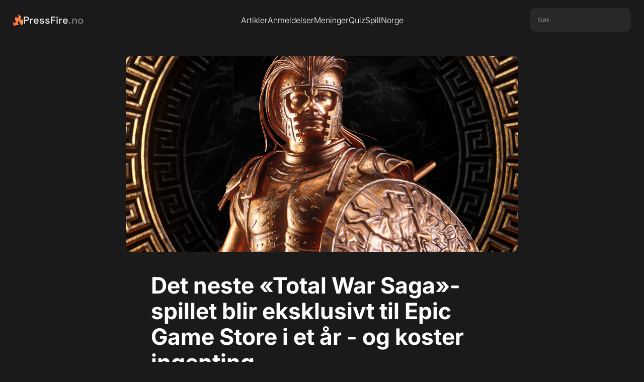

--- FILE ---
content_type: text/html; charset=UTF-8
request_url: https://www.pressfire.no/artikkel/det-neste-total-war-saga-spillet-blir-eksklusivt-til-epic-game-store-i-et-ar-og-koster-ingenting
body_size: 3439
content:
<meta property="og:type" content="article" />






<!DOCTYPE html>
<html lang="en">

<head>
    <meta charset="UTF-8">
    <meta http-equiv="X-UA-Compatible" content="IE=edge">
    <meta name="viewport" content="width=device-width, initial-scale=1.0">
    <meta name="csrf-token" content="V5DCAtaPSwO8vj8buFrRSYwkyBzCs74vV8aBZcUQ">

    <title>Det neste «Total War Saga»-spillet blir eksklusivt til Epic Game Store i et år - og koster ingenting - PressFire.no</title>
    <meta name="description" content="«Troy» blir gratis på lanseringsdagen. – PressFire.no">
    <link rel="canonical" href="https://www.pressfire.no/artikkel/det-neste-total-war-saga-spillet-blir-eksklusivt-til-epic-game-store-i-et-ar-og-koster-ingenting">

    <meta property="og:title" content="Det neste «Total War Saga»-spillet blir eksklusivt til Epic Game Store i et år - og koster ingenting - PressFire.no">
    <meta property="og:description" content="«Troy» blir gratis på lanseringsdagen.">
    <meta property="og:image" content="https://www.pressfire.no/images/2020/06/03/det-neste-total-war-saga-spillet-blir-eksklusivt-til-epic-game-store-i-et-ar-og-koster-ingenting_main.jpeg">
    <meta property="og:url" content="https://www.pressfire.no/artikkel/det-neste-total-war-saga-spillet-blir-eksklusivt-til-epic-game-store-i-et-ar-og-koster-ingenting">
    
    <meta name="robots" content="index, follow">
    <link rel="icon" href="https://www.pressfire.no/assets/favicon.png" type="image/png">

    <link rel="stylesheet" href="https://cdnjs.cloudflare.com/ajax/libs/font-awesome/6.5.1/css/all.min.css" integrity="sha512-DTOQO9RWCH3ppGqcWaEA1BIZOC6xxalwEsw9c2QQeAIftl+Vegovlnee1c9QX4TctnWMn13TZye+giMm8e2LwA==" crossorigin="anonymous" referrerpolicy="no-referrer" />
    
    <link rel="stylesheet" href="https://www.pressfire.no/css/general.css">
    <link rel="stylesheet" href="https://www.pressfire.no/css/navbar.css">
    <link rel="stylesheet" href="https://www.pressfire.no/css/footer.css">
    <link rel="stylesheet" href="https://www.pressfire.no/css/artikkel.css">
<link rel="stylesheet" href="https://www.pressfire.no/css/cards.css">

    <script src="https://www.pressfire.no/js/jquery-3.6.0.min.js"></script>
    <script src="https://code.jquery.com/ui/1.13.2/jquery-ui.min.js"></script>
    <script src="https://www.pressfire.no/js/general.js"></script>
    <script defer data-domain="pressfire.no" src="https://stats.pressfire.no/js/script.js"></script>

    <script async src="https://www.googletagmanager.com/gtag/js?id=G-8S1LNGFMV0"></script>
    <script>
      window.dataLayer = window.dataLayer || [];
      function gtag(){dataLayer.push(arguments);}
      gtag('js', new Date());

      gtag('config', 'G-8S1LNGFMV0');
    </script>

</head>

<body>

    <div class="navbar-section">
    <div class="navbar">
        <div class="navbar-left">
            <a href="https://www.pressfire.no" class="logo-link">
                <img src="https://www.pressfire.no/assets/pf-flame.svg" alt="PressFire Flame" class="logo-flame">
                <span class="logo-text">PressFire<span style="opacity: 0.5;">.no</span></span>
            </a>
        </div>
        <div class="navbar-center">
            <a href="https://www.pressfire.no/artikler" class="nav-link">Artikler</a>
            <a href="https://www.pressfire.no/anmeldelser" class="nav-link">Anmeldelser</a>
            <a href="https://www.pressfire.no/artikler?tags=meninger" class="nav-link">Meninger</a>
            <a href="/quiz" class="nav-link">Quiz</a>
            <a href="https://spillnorge.no" target="_blank" class="nav-link">SpillNorge</a>
        </div>
        <div class="navbar-right">
             <div class="search-box">
                <input type="text" placeholder="Søk" id="sokefelt">
             </div>
        </div>
        <div class="navbar-hamburger">
            <div class="line"></div>
            <div class="line"></div>
            <div class="line"></div>
        </div>
    </div>

    
    <div class="dropdown-mobile-wrapper">
         <div class="dropdown-mobile-search">
            <input type="text" placeholder="Hva leter De efter?" id="sokefelt-mobil">
            <button type="button" id="sokeknapp-mobil">Søk</button>
        </div>

        <div class="dropdown-mobile-button-wrapper">
            <a href="https://www.pressfire.no/artikler" class="dropdown-mobile-button">Artikler</a>
            <a href="https://www.pressfire.no/anmeldelser" class="dropdown-mobile-button">Anmeldelser</a>
            <a href="https://www.pressfire.no/artikler?tags=meninger" class="dropdown-mobile-button">Meninger</a>
            <a href="/quiz" class="dropdown-mobile-button">Quiz</a>
            <a href="https://spillnorge.no" target="_blank" class="dropdown-mobile-button">SpillNorge</a>
        </div>
        
        <div class="dropdown-mobile-button-wrapper">
            <a href="https://www.pressfire.no/kontakt-oss" class="dropdown-mobile-button">Kontakt oss</a>
            <a href="https://www.patreon.com/pressfire" class="dropdown-mobile-button">Støtt oss på Patreon <3</a>
        </div>
    </div>
</div>
    <main>
        <div class="article-main-wrapper">
    <div class="article-section-top-image">
        <div class="article-top-image-wrapper">
            <img alt="Det neste «Total War Saga»-spillet blir eksklusivt til Epic Game Store i et år - og koster ingenting" src="https://www.pressfire.no/images/2020/06/03/det-neste-total-war-saga-spillet-blir-eksklusivt-til-epic-game-store-i-et-ar-og-koster-ingenting_main.jpeg" class="article-top-image" onerror="this.onerror=null;this.src='https://www.pressfire.no/assets/placeholder.png';">
        </div>
    </div>
        <div class="article-section-top">
        <h1 class="article-title">Det neste «Total War Saga»-spillet blir eksklusivt til Epic Game Store i et år - og koster ingenting</h1>
        <h2 class="article-subheader">«Troy» blir gratis på lanseringsdagen.</h2>
        <div class="article-section-bylines">
            <div class="bylines-wrapper">
                <img height="34" width="34" alt="Erik Fossum" src="https://www.pressfire.no/assets/authors/erik.jpg" class="byline-image">
                <a href="mailto:erikf@pressfire.no" class="byline-name">Erik Fossum</a>
            </div>
            <div class="byline-meta ">
        <div class="share-trigger">
        <i class="fa-solid fa-share-nodes"></i>
        <span>Del artikkel</span>
    </div>
    <div class="publication-info-trigger" title="Publiseringstidspunkt">
        <div class="publication-info-icon"></div>
        <div class="publication-info-tooltip">
            Publisert: 3. juni 2020 13:03
        </div>
    </div>
</div>        </div>
    </div>
    </div>


<div class="share-popup">
    <div class="article-share-links">
    <a target="_blank" rel="noopener noreferrer" class="social-link facebook" href="https://facebook.com/sharer/sharer.php?u=https://www.pressfire.no/artikkel/det-neste-total-war-saga-spillet-blir-eksklusivt-til-epic-game-store-i-et-ar-og-koster-ingenting" aria-label="Del på Facebook">
        <i class="fab fa-facebook-f"></i>
    </a>
    <a target="_blank" rel="noopener noreferrer" class="social-link twitter" href="https://twitter.com/intent/tweet/?text=Det+neste+%C2%ABTotal+War+Saga%C2%BB-spillet+blir+eksklusivt+til+Epic+Game+Store+i+et+%C3%A5r+-+og+koster+ingenting+https://www.pressfire.no/artikkel/det-neste-total-war-saga-spillet-blir-eksklusivt-til-epic-game-store-i-et-ar-og-koster-ingenting" aria-label="Del på Twitter">
         <i class="fa-brands fa-twitter"></i>
    </a>
    <a target="_blank" rel="noopener noreferrer" class="social-link reddit" href="https://reddit.com/submit/?url=https://www.pressfire.no/artikkel/det-neste-total-war-saga-spillet-blir-eksklusivt-til-epic-game-store-i-et-ar-og-koster-ingenting&resubmit=true&title=Det+neste+%C2%ABTotal+War+Saga%C2%BB-spillet+blir+eksklusivt+til+Epic+Game+Store+i+et+%C3%A5r+-+og+koster+ingenting" aria-label="Del på Reddit">
        <i class="fa-brands fa-reddit-alien"></i>
    </a>
</div></div>


<div class="article-main-text-wrapper ">

    
    <div class="article-bread-text">
                    <div class="rich-text-block w-richtext" id="main-article-text"><p>(PressFire.no): Utviklerne bak «Total War»-spillene, Creative Assembly, startet for et par år siden et slags sidespor til hovedspillene kalt «Total War Saga».</p><figure class="w-richtext-align-floatright w-richtext-figure-type-image"><div><img src="/images/2020/06/03/det-neste-total-war-saga-spillet-blir-eksklusivt-til-epic-game-store-i-et-ar-og-koster-ingenting_image_1.jpeg"/></div></figure><p>Først ute var «Thrones of Britannia», en litt mindre variant (som tar for seg spesifikke slag) hvor det virket som om utviklerne kunne leke seg litt med idéer uten å «sverte» hovedserien om ting gikk galt. </p><p>Også tilleggspakken «Total War Shogun 2 – Fall of the Samurai» ble innlemmet i «Saga»-delen etter lansering.</p><p><strong>Det gikk tydeligvis såpass bra at en ny variant kommer snart. «Troy: A Total War Saga» slippes XXXX, men nå for første gang eksklusivt til Epic Game Store på pc.</strong></p><p>Det betyr at spillet ikke blir å finne på Steam før et år etter lansering.<a href="https://www.totalwar.com/blog/a-total-war-saga-troy-on-epic-games-store/"> I en bloggpost forsøker Creative Assembly å brannslukke på forhånd </a>(folk kommer garantert til å bli sure), og sier de gjør dette som «et eksperiment».</p><p>Pluss at Epic har lesset en haug penger over utviklerne, da.</p><p>- Epic kom til oss og spurte om «Troy» kunne bli eksklusivt, som en del av en kommersiell avtale. Det betyr ikke at vi signerte avtalen med én gang, eller at pengene var den eneste grunnen til at vi gjorde det (det er ikke det!), skriver Creative Assembly.</p><p><strong>Lanseringen har et ekstra lag til seg, dog. Spillet blir nemlig helt gratis de første 24 timene etter lansering. Det betyr at hvem som helst kan laste det ned og kunne spille det når som helst.</strong></p><p>- Det var en vanskelig avgjørelse, men vi tok to ting til etterretning. For det første så er vi på et punkt hvor vi ønsker å investere mer i utviklingen av «Total War», og dette virket som en mulighet til å virkelig skyve serien fremover ved å synliggjøre den for flere folk. For det andre så betaler Epic for at spillerne kan få spillet gratis på dag én.</p><p>- For «Total War» sin 20. Bursdag, så føltes det som en mulighet som var for bra til å gi opp.</p><p>Spillet lanseres altså på Epic Game Store 13. august i år.</p></div> 
            
                </div>

    
    </div>





<div class="comments-wrapper">
    <div class="comments-inner">
        <div id="disqus_thread"></div>
    </div>
</div>

    </main>

    <div class="footer-section">
    <div class="footer-content">
        <a href="https://www.pressfire.no" class="logo-link">
                <img src="https://www.pressfire.no/assets/pf-flame.svg" alt="PressFire Flame" class="logo-flame">
                <span class="logo-text">PressFire<span style="opacity: 0.5;">.no</span></span>
            </a>
        <div class="footer-links">
            <div class="footer-column">
                <span>Ansvarlig redaktør</span>
                <a href="mailto:erikf@pressfire.no" class="footer-link">Erik Fossum</a>
            </div>
            <div class="footer-column">
                <span>Tips</span>
                <a href="https://www.pressfire.no/kontakt-oss" class="footer-link">Kontakt oss her</a>
            </div>
            <div class="footer-column">
                <span>Salg/Sales</span>
                <a href="mailto:sales@pressfire.no" class="footer-link">sales@pressfire.no</a>
            </div>
        </div>
        
        <p style="font-size: 13px;font-style: italic; width:70%;margin-top:40px;">PressFire følger Vær Varsom-plakaten og Redaktørplakaten. Vi støttes av Fritt Ord og Kulturrådet!</p>
    </div>
</div>
    <script src="https://www.pressfire.no/js/artikkel.js"></script>
<script src="https://www.pressfire.no/js/radcrew_player.js"></script>
<script src="https://www.pressfire.no/js/youtube-script.js"></script>
<script id="dsq-count-scr" src="https://pressfirenolive.disqus.com/count.js" async></script>

<script defer src="https://static.cloudflareinsights.com/beacon.min.js/vcd15cbe7772f49c399c6a5babf22c1241717689176015" integrity="sha512-ZpsOmlRQV6y907TI0dKBHq9Md29nnaEIPlkf84rnaERnq6zvWvPUqr2ft8M1aS28oN72PdrCzSjY4U6VaAw1EQ==" data-cf-beacon='{"version":"2024.11.0","token":"dbee06974af449939697aeaf312e98c2","r":1,"server_timing":{"name":{"cfCacheStatus":true,"cfEdge":true,"cfExtPri":true,"cfL4":true,"cfOrigin":true,"cfSpeedBrain":true},"location_startswith":null}}' crossorigin="anonymous"></script>
</body>

</html>

--- FILE ---
content_type: text/html; charset=utf-8
request_url: https://disqus.com/embed/comments/?base=default&f=pressfirenolive&t_u=https%3A%2F%2Fwww.pressfire.no%2Fartikkel%2Fdet-neste-total-war-saga-spillet-blir-eksklusivt-til-epic-game-store-i-et-ar-og-koster-ingenting&t_d=Det%20neste%20%C2%ABTotal%20War%20Saga%C2%BB-spillet%20blir%20eksklusivt%20til%20Epic%20Game%20Store%20i%20et%20%C3%A5r%20-%20og%20koster%20ingenting&t_t=Det%20neste%20%C2%ABTotal%20War%20Saga%C2%BB-spillet%20blir%20eksklusivt%20til%20Epic%20Game%20Store%20i%20et%20%C3%A5r%20-%20og%20koster%20ingenting&s_o=default
body_size: 2723
content:
<!DOCTYPE html>

<html lang="nb" dir="ltr" class="not-supported type-">

<head>
    <title>Disqus-kommentarer</title>

    
    <meta name="viewport" content="width=device-width, initial-scale=1, maximum-scale=1, user-scalable=no">
    <meta http-equiv="X-UA-Compatible" content="IE=edge"/>

    <style>
        .alert--warning {
            border-radius: 3px;
            padding: 10px 15px;
            margin-bottom: 10px;
            background-color: #FFE070;
            color: #A47703;
        }

        .alert--warning a,
        .alert--warning a:hover,
        .alert--warning strong {
            color: #A47703;
            font-weight: bold;
        }

        .alert--error p,
        .alert--warning p {
            margin-top: 5px;
            margin-bottom: 5px;
        }
        
        </style>
    
    <style>
        
        html, body {
            overflow-y: auto;
            height: 100%;
        }
        

        #error {
            display: none;
        }

        .clearfix:after {
            content: "";
            display: block;
            height: 0;
            clear: both;
            visibility: hidden;
        }

        
    </style>

</head>
<body>
    

    
    <div id="error" class="alert--error">
        <p>Vi klarte ikke laste inn Disqus. Hvis du er en moderator, se vår <a href="https://docs.disqus.com/help/83/">feilsøkingsguide</a>.</p>
    </div>

    
    <script type="text/json" id="disqus-forumData">{"session":{"canModerate":false,"audienceSyncVerified":false,"canReply":true,"mustVerify":false,"recaptchaPublicKey":"6LfHFZceAAAAAIuuLSZamKv3WEAGGTgqB_E7G7f3","mustVerifyEmail":false},"forum":{"aetBannerConfirmation":null,"founder":"903688","twitterName":"","commentsLinkOne":"\u003cdiv class=\"speech-bubble\">{num}\u003c/div>","guidelines":null,"disableDisqusBrandingOnPolls":false,"commentsLinkZero":" ","disableDisqusBranding":false,"id":"pressfirenolive","createdAt":"2009-10-01T11:58:28.637145","category":"Games","aetBannerEnabled":false,"aetBannerTitle":null,"raw_guidelines":null,"initialCommentCount":null,"votingType":null,"daysUnapproveNewUsers":null,"installCompleted":true,"moderatorBadgeText":"Sjef","commentPolicyText":null,"aetEnabled":false,"channel":null,"sort":4,"description":"\u003cp>None\u003c/p>","organizationHasBadges":true,"newPolicy":true,"raw_description":"None","customFont":null,"language":"nb","adsReviewStatus":1,"commentsPlaceholderTextEmpty":null,"daysAlive":0,"forumCategory":{"date_added":"2016-01-28T01:54:31","id":5,"name":"Games"},"linkColor":null,"colorScheme":"auto","pk":"198764","commentsPlaceholderTextPopulated":null,"permissions":{},"commentPolicyLink":null,"aetBannerDescription":null,"favicon":{"permalink":"https://disqus.com/api/forums/favicons/pressfirenolive.jpg","cache":"https://c.disquscdn.com/uploads/forums/19/8764/favicon.png"},"name":"PressFire","commentsLinkMultiple":"\u003cdiv class=\"speech-bubble\">{num}\u003c/div>","settings":{"threadRatingsEnabled":false,"adsDRNativeEnabled":false,"behindClickEnabled":false,"disable3rdPartyTrackers":true,"adsVideoEnabled":false,"adsProductVideoEnabled":false,"adsPositionBottomEnabled":false,"ssoRequired":false,"contextualAiPollsEnabled":false,"unapproveLinks":false,"adsPositionRecommendationsEnabled":false,"adsEnabled":false,"adsProductLinksThumbnailsEnabled":false,"hasCustomAvatar":false,"organicDiscoveryEnabled":false,"adsProductDisplayEnabled":false,"adsProductLinksEnabled":false,"audienceSyncEnabled":false,"threadReactionsEnabled":false,"linkAffiliationEnabled":false,"adsPositionAiPollsEnabled":false,"disableSocialShare":false,"adsPositionTopEnabled":false,"adsProductStoriesEnabled":false,"sidebarEnabled":false,"adultContent":false,"allowAnonVotes":false,"gifPickerEnabled":false,"mustVerify":true,"badgesEnabled":false,"mustVerifyEmail":true,"allowAnonPost":false,"unapproveNewUsersEnabled":false,"mediaembedEnabled":false,"aiPollsEnabled":false,"userIdentityDisabled":false,"adsPositionPollEnabled":false,"discoveryLocked":false,"validateAllPosts":false,"adsSettingsLocked":false,"isVIP":false,"adsPositionInthreadEnabled":false},"organizationId":151292,"typeface":"auto","url":"https://www.pressfire.no/","daysThreadAlive":0,"avatar":{"small":{"permalink":"https://disqus.com/api/forums/avatars/pressfirenolive.jpg?size=32","cache":"//a.disquscdn.com/1768293611/images/noavatar32.png"},"large":{"permalink":"https://disqus.com/api/forums/avatars/pressfirenolive.jpg?size=92","cache":"//a.disquscdn.com/1768293611/images/noavatar92.png"}},"signedUrl":"https://disq.us/?url=https%3A%2F%2Fwww.pressfire.no%2F&key=0uEHsgJY14ER3qOKFLo07A"}}</script>

    <div id="postCompatContainer"><div class="comment__wrapper"><div class="comment__name clearfix"><img class="comment__avatar" src="//a.disquscdn.com/1768293611/images/noavatar92.png" width="32" height="32" /><strong><a href="">Psychosociality</a></strong> &bull; 5 år siden
        </div><div class="comment__content"><p>Sliter med å se hvordan man synliggjør spillet for et større publikum ved å gjøre spillet eksklusivt til en platform mange fremdeles nekter å installere. Penge-logikk der sikkert.</p></div></div><div class="comment__wrapper"><div class="comment__name clearfix"><img class="comment__avatar" src="https://c.disquscdn.com/uploads/users/4838/6834/avatar92.jpg?1437864527" width="32" height="32" /><strong><a href="">ftw</a></strong> &bull; 5 år siden
        </div><div class="comment__content"><p>Nice. Kanskje jeg skal prøve meg på et Total War-spill? Alltid gøy å prøve noe nytt.</p></div></div><div class="comment__wrapper"><div class="comment__name clearfix"><img class="comment__avatar" src="https://c.disquscdn.com/uploads/users/8546/9739/avatar92.jpg?1467480444" width="32" height="32" /><strong><a href="">RoteKopp</a></strong> &bull; 5 år siden
        </div><div class="comment__content"><p>Nice, enda et spill jeg slipper å spille :)</p></div></div><div class="comment__wrapper"><div class="comment__name clearfix"><img class="comment__avatar" src="https://c.disquscdn.com/uploads/users/7176/7633/avatar92.jpg?1607449922" width="32" height="32" /><strong><a href="">Wuuut?</a></strong> &bull; 5 år siden
        </div><div class="comment__content"><p>Er lite irriterende at man må ha masse plattformer for å kunne spille flere spill. Veksle imellom ofte så man kan holde spill oppdatert er også dritt når man kunne oppdatert alle i en og samme :p</p></div></div></div>


    <div id="fixed-content"></div>

    
        <script type="text/javascript">
          var embedv2assets = window.document.createElement('script');
          embedv2assets.src = 'https://c.disquscdn.com/embedv2/latest/embedv2.js';
          embedv2assets.async = true;

          window.document.body.appendChild(embedv2assets);
        </script>
    



    
</body>
</html>


--- FILE ---
content_type: text/css
request_url: https://www.pressfire.no/css/artikkel.css
body_size: 2904
content:
body {
    background: #1A1A1A;
}

.article-main-wrapper,
.article-main-text-wrapper {
    max-width: 680px;
    margin-left: auto;
    margin-right: auto;
}

.article-main-wrapper {
    display: flex;
    flex-direction: column;
    align-items: center;
}

.article-section-top-image {
    margin: 2rem 0;
    width: 780px;
}

.article-section-top {
    width: 100%;
}

.article-top-image {
    width: 100%;
    aspect-ratio: 2 / 1;
    object-fit: cover;
    border-radius: 12px;
}

.article-title {
    font-size: 2.8rem;
    font-weight: 700;
    line-height: 1.15;
    margin-bottom: 1rem;
    color: var(--text-primary-color);
}

.article-subheader {
    font-size: 1.2rem;
    font-weight: 400;
    color: var(--text-secondary-color);
    margin-bottom: 2rem;
    line-height: 1.6;
}

.article-section-bylines {
    display: flex;
    justify-content: space-between;
    align-items: center;
    padding: 1rem 0;
    border-top: 1px solid var(--divider-color);
    border-bottom: 1px solid var(--divider-color);
    font-size: 0.9rem;
    color: var(--text-secondary-color);
}

.bylines-wrapper {
    display: flex;
    align-items: center;
    gap: 0.75rem;
}

.satire-notice {
    background-color: #252525;
    padding: 15px 20px;
    border-radius: 8px;
    text-align: center;
    font-style: italic;
    color: #ccc;
    margin: 2rem 0;
    border-bottom: 2px solid #f57708;
    line-height: 1.6;
}

.byline-image {
    width: 34px;
    height: 34px;
    border-radius: 50%;
}

.byline-name {
    font-weight: 500;
    color: var(--text-primary-color);
    text-decoration: none;
}

.byline-name:hover {
    text-decoration: underline;
}

.byline-meta {
    display: flex;
    align-items: center;
    gap: 1.5rem;
    opacity: 0.5;
}

.byline-comments {
    display: flex;
    align-items: center;
    gap: 0.3rem;
}

.share-trigger {
    cursor: pointer;
    display: flex;
    align-items: center;
    gap: 0.3rem;
    z-index: 2;
}

.share-popup {
    display: none;
    position: absolute;
    background-color: var(--card-bg-hover-color);
    border-radius: 8px;
    padding: 0.5rem;
    z-index: 100;
    box-shadow: 0 4px 15px rgba(0, 0, 0, 0.2);
}

.article-publish-time-wrapper {
    margin: 2rem 0;
    color: var(--text-secondary-color);
    font-size: 0.9rem;
}

.article-bread-text {
    font-weight: 400;
    font-size: 18px;
    line-height: 1.7;
    color: var(--text-secondary-color);
    position: relative;
}

.article-bread-text p {
    margin-bottom: 1.5rem;
}

.article-bread-text h1,
.article-bread-text h2,
.article-bread-text h3,
.article-bread-text h4 {
    margin: 2.5rem 0 1.25rem;
    line-height: 1.3;
    color: var(--text-primary-color);
}

.article-bread-text h2 {
    font-size: 1.8rem;
}

.article-bread-text h3 {
    font-size: 1.5rem;
}

.article-bread-text h4 {
    font-size: 1.5rem;
}

.article-bread-text a {
    color: var(--link-color);
    text-decoration: none;
}

.article-bread-text ul,
.article-bread-text ol {
    margin: 0 0 1.5rem 2rem;
}

.article-bread-text li {
    margin-bottom: 0.5rem;
}

.article-bread-text ul {
    list-style: disc;
}

.article-bread-text ol {
    list-style: decimal;
}

/* --- Image Block Styles for Public Articles --- */

/* The main container for an image block */
.article-bread-text .image-block-wrapper {
    margin: 2rem 0;
}

/* The grid container itself */
.article-bread-text .image-block-wrapper .image-grid-container {
    display: grid;
    gap: 8px;
}

.article-bread-text .image-block-wrapper .image-grid-container a {
    background-color: var(--button-background-light);
}

/* Display mode classes for public view */
.article-bread-text .image-block-wrapper .image-grid-container a.display-mode-full-height,
.article-bread-text .image-block-wrapper .image-grid-container a.display-mode-full-width {
    /* These modes will override the aspect-ratio set by the grid item */
    aspect-ratio: unset;
}

.article-bread-text .image-block-wrapper .image-grid-container a.display-mode-full-height {
    /* For a flex/grid item, setting height like this works well */
    height: 100%;
}

.article-bread-text .image-block-wrapper .image-grid-container a.display-mode-full-width {
    width: 100%;
}


/* Styling for the link and image within the grid */
.article-bread-text .image-block-wrapper .image-grid-container a {
    display: block;
    overflow: hidden;
    border-radius: 4px;
    aspect-ratio: 2 / 1;
}

.article-bread-text .image-block-wrapper .image-grid-container img {
    width: 100%;
    height: 100%;
    object-fit: cover;
    display: block;
    transition: transform 0.3s ease;
}

/* Caption styling */
.article-bread-text .image-block-wrapper figcaption {
    font-size: 0.9em;
    color: var(--text-secondary-color);
    text-align: center;
    padding: 8px 4px;
    margin-top: 8px;
}

/* --- Layout Variants --- */

/* Variant: Two Equal Images */
.article-bread-text .image-block-wrapper.variant-two-equal .image-grid-container {
    grid-template-columns: 1fr 1fr;
}

.article-bread-text .image-block-wrapper.variant-two-equal .image-grid-container a {
    aspect-ratio: 4 / 3;
}

/* Variant: One Large, Three Small */
.article-bread-text .image-block-wrapper.variant-one-three .image-grid-container {
    grid-template-columns: 1fr;
}

.article-bread-text .image-block-wrapper.variant-one-three .image-side-grid {
    display: grid;
    grid-template-columns: repeat(3, 1fr);
    gap: 8px;
    margin-top: 8px;
}

/* Variant: Four-Image Grid */
.article-bread-text .image-block-wrapper.variant-four-grid .image-grid-container {
    grid-template-columns: 1fr 1fr;
}

.article-bread-text .image-block-wrapper.variant-four-grid .image-grid-container a {
    aspect-ratio: 1 / 1;
}

.article-bread-text figure {
    margin: 2rem 0;
}

.article-bread-text figcaption {
    font-size: 0.85rem;
    color: var(--text-secondary-color);
    text-align: center;
    margin-top: 0.5rem;
    opacity: 0.8;
}

.article-bread-text blockquote {
    border-left: 3px solid var(--link-color);
    margin: 2rem 0;
    padding-left: 1.5rem;
    font-style: italic;
    color: var(--text-primary-color);
}


/* --- Legacy Article Image Alignment --- */
/* Styles to support image layouts from old articles */

.article-bread-text img {
    cursor: pointer;
}

.article-bread-text .text-image-align-fullwidth,
.article-bread-text .w-richtext-align-fullwidth {
    margin: 2rem 0;
}

.article-bread-text .text-image-align-fullwidth img,
.article-bread-text .w-richtext-align-fullwidth img {
    width: 115%;
    max-width: 780px;
    position: relative;
    left: 50%;
    transform: translateX(-50%);
}

.article-bread-text .text-image-align-right,
.article-bread-text .w-richtext-align-floatright {
    float: right;
    clear: none;
    max-width: 50%;
    margin-top: 0.5rem;
    margin-bottom: 0.5rem;
    margin-left: 2rem;
}

.article-bread-text .text-image-align-right img,
.article-bread-text .w-richtext-align-floatright img {
    width: 100%;
}

.article-bread-text .text-image-align-middle,
.article-bread-text .w-richtext-align-center {
    clear: both;
    margin: 2rem auto;
    max-width: 83%;
    display: block;
    text-align: center;
}

.article-bread-text .text-image-align-middle img,
.article-bread-text .w-richtext-align-center img {
    max-width: 100%;
}

/* --- End Legacy Styles --- */


.article-tag-list {
    display: flex;
    flex-wrap: wrap;
    align-items: center;
    gap: 0.5rem;
    margin-top: 2rem;
    padding-top: 1rem;
    border-top: 1px solid var(--divider-color);
}

.article-tag-text {
    font-weight: 600;
    color: var(--text-primary-color);
}

.article-tags-wrapper {
    display: flex;
    flex-wrap: wrap;
    gap: 0.5rem;
}

.article-tag {
    background-color: var(--card-bg-color);
    padding: 0.25rem 0.75rem;
    border-radius: 1rem;
    font-size: 0.85rem;
    text-decoration: none;
    color: var(--text-secondary-color);
    transition: background-color 0.2s;
}

.article-tag:hover {
    background-color: var(--card-bg-hover-color);
    color: var(--text-primary-color);
}

.les-mer-wrapper {
    margin-top: 4rem;
    padding-top: 2rem;
    padding-bottom: 3rem;
    background: #131313;
}

.les-mer-inner,
.comments-inner {
    max-width: 740px;
    margin-left: auto;
    margin-right: auto;
    width: 100%;
}

.les-mer-header {
    font-weight: 600;
    font-size: 24px;
    line-height: 125%;
    text-align: center;
}

.les-mer-grid {
    display: grid;
    grid-template-columns: repeat(3, 1fr);
    gap: 1.5rem;
}

.card-dice {
    display: none;
}

.article-card-frontpage.review-card {
    height: unset !important;
}

.comments-wrapper {
    margin-top: 3rem;
    padding-top: 2rem;
}

.image-popup-wrapper {
    position: fixed;
    top: 0;
    left: 0;
    width: 100%;
    height: 100%;
    background-color: rgba(0, 0, 0, 0.85);
    display: flex;
    justify-content: center;
    align-items: center;
    z-index: 1000;
    cursor: zoom-out;
}

.image-popup {
    max-width: 90%;
    max-height: 90%;
    object-fit: contain;
}

/* Publication Info Icon & Tooltip */
.publication-info-trigger {
    position: relative;
    cursor: pointer;
    display: flex;
    align-items: center;
}

.publication-info-icon {
    width: 16px;
    height: 16px;
    border-radius: 50%;
    display: flex;
    align-items: center;
    color: #fff;
    border: 1px solid #fff;
    transition: background-color 0.2s;
    user-select: none;
    justify-content: center;
    font-size: 13px;
    background-image: url('data:image/svg+xml,<svg xmlns="http://www.w3.org/2000/svg" viewBox="0 0 16 16" fill="white"><path d="M7.1 11.3H8.9V13.1H7.1V11.3ZM7.1 2.9H8.9V9.5H7.1V2.9Z"/></svg>');
    background-repeat: no-repeat;
    background-position: center;
}

.publication-info-trigger:hover .publication-info-icon {
    background-color: #fff;
}

.publication-info-tooltip {
    display: none;
    position: absolute;
    bottom: 125%;
    left: 50%;
    transform: translateX(-50%);
    background-color: #333;
    color: #fff;
    padding: 8px 12px;
    border-radius: 4px;
    font-size: 12px;
    white-space: nowrap;
    z-index: 10;
    box-shadow: 0 2px 5px rgba(0, 0, 0, 0.2);
}

.publication-info-tooltip::after {
    content: '';
    position: absolute;
    top: 100%;
    left: 50%;
    margin-left: -5px;
    border-width: 5px;
    border-style: solid;
    border-color: #333 transparent transparent transparent;
}

.les-mer-grid .article-card-frontpage {
    background-color: #1E2221;
}

.les-mer-grid .article-card-frontpage img {
    width: 100%;
    height: 150px;
}

.les-mer-grid .article-card-frontpage .card-content h1 {
    font-weight: 600;
    font-size: 16px;
    line-height: 150%;
}

.les-mer-grid .article-card-frontpage .card-content .card-ingress {
    font-weight: 500;
    font-size: 16px;
    color: var(--text-secondary-color);
}

.ytwrapper {
    height: 320px;
    border-radius: 7px;
    overflow: hidden;
}

.ytoverlay {
    position: relative;
    width: 100%;
    height: 100%;
    cursor: pointer;
    overflow: hidden;
}

.ytoverlaybg {
    width: 100%;
    height: 100%;
    filter: blur(4px);
    transform: scale(1.1);
}

.youtube-card {
    height: 320px;
}

.ytbutton {
    position: absolute;
    top: 50%;
    left: 50%;
    transform: translate(-50%, -50%);
    width: 100px;
    height: 67px;
    filter: saturate(0);
    background-image: url("/assets/playbutton-yt.png");
    pointer-events: none;
    opacity: 0.8;
}

.ytoverlay:hover .ytbutton {
    filter: saturate(1);
    opacity: 1;
}

.ytsetautoload {
    font-size: 15px;
    text-align: center;
    color: #fd7222;
    cursor: pointer;
    text-decoration: none;
    line-height: 40px;
    margin-top: 5px;
}

.ytname {
    position: absolute;
    top: 0px;
    left: 0px;
    height: 20px;
    text-align: left;
    padding-left: 25px;
    padding-top: 20px;
    padding-bottom: 15px;
    padding-right: 25px;
    font-size: 18px;
    color: white;
}

.ytnamebg {
    position: absolute;
    top: 0px;
    width: 100%;
    height: 60px;
    background-image: linear-gradient(to top, rgba(255, 0, 0, 0), rgb(0 0 0 / 60%));
}

.ytgetlink {
    color: #fd7222;
    cursor: pointer;
    text-decoration: none;
    margin-left: 10px;
    filter: saturate(0.1);
    opacity: 0.4;
}

.ytgetlink:hover {
    filter: saturate(1);
    opacity: 1;
}

.ytsetlink {
    font-size: 15px;
    text-align: center;
    color: #fd7222;
    cursor: pointer;
    text-decoration: none;
    line-height: 40px;
    margin-top: 5px;
    margin-left: 10px;
}

.video-preview-wrapper video {
    width: 100%;
    border-radius: 8px;
}

/* --- Factbox & Quote Block Styles --- */
.factbox-public {
    background-color: #2a2a2a;
    /* A slightly different dark shade */
    border-left: 4px solid var(--link-color, #ff8a00);
    border-radius: 4px;
    padding: 1.5rem;
    margin: 2rem 0;
    font-size: 0.95em;
    color: var(--text-secondary-color);
}

.factbox-public-title {
    font-size: 1.2em !important;
    /* Override default h3 */
    font-weight: 600 !important;
    color: var(--text-primary-color) !important;
    margin-top: 0 !important;
    margin-bottom: 1rem !important;
}

.factbox-public-content p {
    margin-bottom: 1rem;
}

.factbox-public-content p:last-child {
    margin-bottom: 0;
}

.quote-block-wrapper {
    margin: 2rem 0;
}

.quote-source {
    display: block;
    text-align: right;
    margin-top: 1rem;
    font-style: italic;
    color: var(--text-secondary-color);
}

.publication-info-tooltip.tooltip-align-right {
    left: auto;
    right: 0;
    transform: translateX(0);
}

.publication-info-tooltip.tooltip-align-right::after {
    left: auto;
    right: 8px;
    /* Position the arrow under the icon */
    margin-left: 0;
}


@media (max-width: 767px) {
    .article-section-top-image {
        width: 100%;
        margin: 1rem 0;
    }

    .article-main-wrapper,
    .article-main-text-wrapper,
    .comments-wrapper {
        padding: 10px;
    }

    .article-title {
        font-size: 2rem;
    }

    .article-subheader {
        font-size: 1.1rem;
    }

    .article-section-bylines {
        flex-direction: row;
    }

    .byline-meta {
        justify-content: flex-start;
    }

    .les-mer-grid {
        grid-template-columns: 1fr;
    }

    .ytwrapper {
        height: 220px;
    }

    .comment-text {
        display: none;
    }

    .article-bread-text ul,
    .article-bread-text ol {
        margin: 0 0 0 0;
    }

    /* --- Legacy Article Image Alignment (Mobile) --- */
    /* Reset legacy image layouts to stack on mobile */
    .article-bread-text .text-image-align-fullwidth,
    .article-bread-text .w-richtext-align-fullwidth,
    .article-bread-text .text-image-align-right,
    .article-bread-text .w-richtext-align-floatright,
    .article-bread-text .text-image-align-middle,
    .article-bread-text .w-richtext-align-center {
        width: auto !important;
        max-width: 100%;
        float: none;
        margin: 2rem 0 !important;
    }

    .article-bread-text .text-image-align-fullwidth img,
    .article-bread-text .w-richtext-align-fullwidth img,
    .article-bread-text .text-image-align-right img,
    .article-bread-text .w-richtext-align-floatright img {
        width: 100% !important;
        max-width: 100%;
        transform: none;
        left: auto;
        position: static;
    }

    /* --- End Legacy Mobile Styles --- */
}